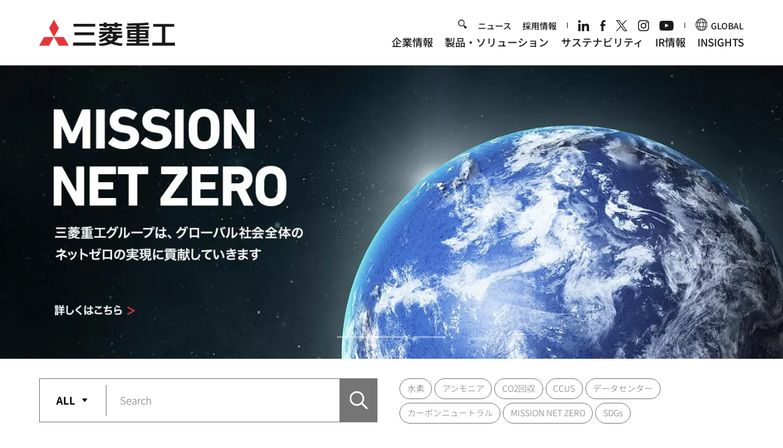

--- FILE ---
content_type: application/javascript
request_url: https://www.mhi.com/modules/custom/mhi_external_rss/js/mhi-external-rss-hot-topics.js?t97nnl
body_size: -134
content:
(function ($, Drupal) {
    Drupal.behaviors.mhiExternalRssHotTopics = {
      attach: function attach(context) {

        const activeClassName = 'active';

        $('.comHotTopics .inTabLst > li').each(function () {
          $(this).on('click', function () {
            $(this).addClass(activeClassName).siblings().removeClass(activeClassName);
            const index = $(this).index()
            $('.inTabPanel').removeClass(activeClassName).eq(index).addClass(activeClassName);
          })
        });
      }
    };
  })(jQuery, Drupal);

--- FILE ---
content_type: image/svg+xml
request_url: https://www.mhi.com/themes/custom/mhi/src/img/txt_link_arrow_icn_black.svg
body_size: -32
content:
<?xml version="1.0" encoding="utf-8"?>
<!-- Generator: Adobe Illustrator 15.0.0, SVG Export Plug-In  -->
<!DOCTYPE svg PUBLIC "-//W3C//DTD SVG 1.1//EN" "http://www.w3.org/Graphics/SVG/1.1/DTD/svg11.dtd" [
	<!ENTITY ns_flows "http://ns.adobe.com/Flows/1.0/">
]>
<svg version="1.1"
	 xmlns="http://www.w3.org/2000/svg" xmlns:xlink="http://www.w3.org/1999/xlink" xmlns:a="http://ns.adobe.com/AdobeSVGViewerExtensions/3.0/"
	 x="0px" y="0px" width="7px" height="11px" viewBox="-0.28 -0.12 7 11"
	 overflow="visible" enable-background="new -0.28 -0.12 7 11" xml:space="preserve">
<defs>
</defs>
<polygon points="1.06,0 0,1.06 4.32,5.38 0,9.7 1.06,10.761 6.441,5.38 "/>
</svg>


--- FILE ---
content_type: text/javascript
request_url: https://www.mhi.com/sites/g/files/jwhtju111/files/js/js_g15I8d24VcplpW4b8MTlud4h5Y-rgXAbApgtQvsYtpM.js?scope=footer&delta=13&language=ja&theme=mhi&include=eJxtj-sOwiAMRl9I5JGainV0cgvtdHt7gTmNiX-g59AvLShCCpxmcpqrncVqLlBwIhDC6jzMAqfo-UAsbPfS3Dgo1fF4QSFQT5Gs6BY4TV1_alq13Xd7rUvBcH7jSEZKi-3HIFeSwoPpCYFF-y7sBFo_9ICMnkZUEwaoIrYJcwjThPFZzR77vzVc8rqPimL9VjwlbD__VV_ElbO8AEPDczc
body_size: -197
content:
/* @license GPL-2.0-or-later https://www.drupal.org/licensing/faq */
const $=jQuery;if($('.gComTopics').length)$(document).ready(function(){const $topicsItem=$('.gComTopics').find('ul li');for(let i=0;i<$topicsItem.length;i++){const $extWrapper=$topicsItem.eq(i).find('a');const extWrapperTarget=$extWrapper.attr('target')||'';if(extWrapperTarget==='_blank'){const $itemTitle=$extWrapper.find('.item__title');$itemTitle.addClass('comNewWin');}}});;


--- FILE ---
content_type: image/svg+xml
request_url: https://www.mhi.com/themes/custom/mhi/src/mhi/images/pdf_ico.svg
body_size: 448
content:
<?xml version="1.0" encoding="utf-8"?>
<!-- Generator: Adobe Illustrator 15.0.0, SVG Export Plug-In  -->
<!DOCTYPE svg PUBLIC "-//W3C//DTD SVG 1.1//EN" "http://www.w3.org/Graphics/SVG/1.1/DTD/svg11.dtd" [
	<!ENTITY ns_flows "http://ns.adobe.com/Flows/1.0/">
]>
<svg version="1.1"
	 xmlns="http://www.w3.org/2000/svg" xmlns:xlink="http://www.w3.org/1999/xlink" xmlns:a="http://ns.adobe.com/AdobeSVGViewerExtensions/3.0/"
	 x="0px" y="0px" width="22px" height="29px" viewBox="-0.062 0 22 29" overflow="visible" enable-background="new -0.062 0 22 29"
	 xml:space="preserve">
<defs>
</defs>
<g>
	<defs>
		<rect id="SVGID_1_" width="21.877" height="29"/>
	</defs>
	<clipPath id="SVGID_2_">
		<use xlink:href="#SVGID_1_"  overflow="visible"/>
	</clipPath>
	<path clip-path="url(#SVGID_2_)" fill="#E31F26" d="M14.246,0H2.035C0.912,0,0,0.912,0,2.035v24.93C0,28.089,0.912,29,2.035,29
		h17.807c1.124,0,2.035-0.911,2.035-2.035V7.632L14.246,0z M14.246,2.369l5.262,5.262h-5.262V2.369z M1.526,27.474V1.526h11.193
		v7.632h7.632v18.316H1.526z"/>
	
		<path clip-path="url(#SVGID_2_)" fill="none" stroke="#E31F26" stroke-width="1.2719" stroke-linejoin="round" stroke-miterlimit="10" d="
		M9.54,16.896c0.715-1.617,1.651-4.181,1.416-5.984c-0.216-1.662-2.064-1.286-2.179,0.494c-0.096,1.494,0.691,4.376,2.975,6.66
		c2.288,2.287,4.832,3.838,6.205,3.622c1.373-0.217,0.933-1.971-0.714-2.13c-2.292-0.219-5.87,0.386-8.029,1.108
		c-2.159,0.722-6.393,2.336-6.084,4.383c0.201,1.327,2.336-0.192,3.708-2.649C8.21,19.942,8.825,18.513,9.54,16.896z"/>
</g>
</svg>
